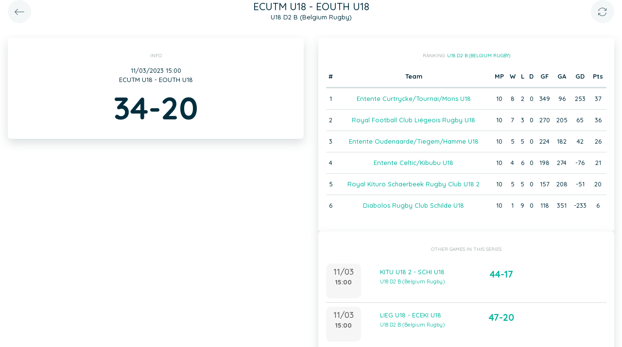

--- FILE ---
content_type: text/html; charset=UTF-8
request_url: https://static.twizzit.com/v2/ranking/event/16692776?returnToRoute=ranking_event&returnToId=16692786&isPublic=1
body_size: 10006
content:
<!DOCTYPE html>
<html>
    <head>
        <meta charset="UTF-8" />
        <meta http-equiv="X-UA-Compatible" content="IE=edge">
        <meta name="viewport" content="width=device-width, initial-scale=1.0, minimum-scale=1.0, maximum-scale=1.0, user-scalable=no">
        <meta name="robots" content="none" />

        <title>Twizzit</title>
        
<link rel="stylesheet" href="/v2/css/bootstrap-twizzit.css">

<link rel="stylesheet" href="/v2/css/ekko-lightbox.css">
<link rel="stylesheet" href="/v2/css/fontawesome/css/all.min.css?20220321">
<link rel="stylesheet" href="/v2/css/customScrollbar/customScrollbar.min.css">
<link rel="stylesheet" href="/v2/css/select2/select2.min.css?1">
<link rel="stylesheet" href="/v2/css/select2/select2-bootstrap4.css?20230126">
<link rel="stylesheet" type="text/css" href="//cdn.jsdelivr.net/npm/slick-carousel@1.8.1/slick/slick.css"/>
<link rel="stylesheet" href="/v2/css/swiper.min.css">

<script src="/v2/js/jquery-3.3.1.min.js" ></script>

<link rel="stylesheet" href="/v2/js/node_modules/@pqina/pintura/pintura.css">

<link rel="stylesheet" href="/v2/css/flatpickr.min.css">
<style>
    .debug {
        border: 3px solid magenta;
    }
    .flatpickr-calendar .flatpickr-clear, .flatpickr-calendar .flatpickr-today  {
        padding: .5rem;
        background-color: #f3f3f3 ;
        cursor: pointer;
    }
    .flatpickr-calendar .flatpickr-clear:hover, .flatpickr-calendar .flatpickr-today:hover {
        padding: .5rem;
        background-color: #e2e2e2 ;
        cursor: pointer;
    }

    @supports (-webkit-touch-callout: none) {
        /* only ios */
        @media (min-height: 750px) {
            .tw-module-header-primary, .tw-element-header-primary {
                padding-top: 30px!important;
            }
        }
    }
</style>

<link rel="stylesheet" href="/v2/css/twizzit-theme.css?20231102">
<link rel="stylesheet" href="/v2/css/sortable-theme-bootstrap.css?2911">

            <style>
                    .ranking-table td, .ranking-table th{
    padding:0.75rem 0.25rem;
    text-align:center;
}
.ranking-table td.left, .ranking-table th.left{
    text-align:left;
}

.search-result-container{
    background-color: white;
    padding: 1rem;
    margin: 0.5rem 0rem;
    padding: 0rem 1rem;

}
.event-box-vertical {
    border: 1px solid #ccc;
    background-color: white;
    padding: 1rem;
    margin-top: 1rem;
}
.event-box-vertical .event-score {
    font-size: 3rem;
    text-align: center;
}
.event-list-live-score {
    color: red;
    font-weight: bold;
}
#current-events-wrapper:empty{
    display:none;
}
.fa-star{
    color:rgb(255, 189, 0);
}
.club-logo-box-small {
    margin: 0 auto;
    background-size: contain;
    background-repeat: no-repeat;
    background-position: center;
    width: 80px;
    height: 80px;
    position:relative;
}
.club-logo-box-small-value {
    font-size: 2rem;
    width: 80px;
    height: 70px;
    line-height: 74px;
    text-align: center;
    font-weight: bold;
    color: #8a3936;
}
.club-logo-box-mini-value {
    font-size: 2rem;
    width: 80px;
    height: 70px;
    line-height: 74px;
    text-align: center;
    font-weight: bold;
    color: #8a3936;
}

tr.table-success td, tr.table-success td a{
    color:#fff;
    background-color:#303e4d;
}
.module-header{
    margin: -1rem -1rem 1rem -1rem;
    padding: 1rem;
    background-color: #fff;
    text-align: center;
}


.header-container{
    display:inline-block;
    height: 68px;
    line-height: 68px;
    text-align:center;
    margin: -1rem;

}
.header-title {
    font-size: 1.3rem;
    display:inline-block;
    vertical-align: middle;
    line-height: normal;
}
.header-description{

}
@media (max-width: 992px){

    .search-result-container{
        border:none;
        margin:0px;
        padding: 0rem 1rem 1rem 1rem;

        margin: 1rem 0rem;
    }
    .header-container{
        display:inline-block;
        height: 49px;
        line-height: 49px;
        margin:0;
        text-align:left;
    }

    .header-title {
        font-size: 1.3rem;
        display:inline-block;
        vertical-align: middle;
        line-height: normal;
    }
    .header-title img{
        float:right;
    }
    .header-description{
        white-space: nowrap;
        overflow: hidden;
        text-overflow: ellipsis;
        font-size:0.9rem;
        clear:both;
        display:block;
        clear:both;

    }

}
                .score-big {
            font-size: 4rem;
            font-weight: bold;
            text-align: center;
        }
    </style>
        <link rel="icon" type="image/x-icon" href="/v2/favicon.ico" />
    </head>
    <body role="document">
        <div class="wrapper">
                        <style>
    .splash-loader {
        display: none;
        z-index: 9999;
    }

    @media(max-width: 992px) {
        .splash-loader {
            background: rgba(21, 53, 68, 0.1);
        }

        .splash-loader .tw-full-screen-lg-down {
            background: transparent;
        }

        .splash-loader.visible {
            display: block;
            position: fixed;
            top: 0px;
            bottom: 0px;
            left: 0px;
            width: 100%;
            z-index: 99999;
            background: #f9f9f9;
        }

        .splash-loader .tw-spinner-lg {
            position: absolute;
            top: 40%;
            left: 0;
            right: 0;
            margin-left: auto;
            margin-right: auto;
        }

        .gray-splash {
            background-color:#f4f7f7;
        }
        body.expanded .splash-loader .tw-element-body .fa-circle-notch{
            color:white;
        }
    }
</style>

<div class="splash-loader tw-full-screen-lg-down d-lg-none">
        <div class="d-flex flex-column h-100">
            <div class="tw-element-header-primary d-flex flex-column justify-content-center align-items-stretch">
                <div class="row no-gutter">
                    <div class="col-3"></div>
                    <div class="col-6 d-flex flex-column align-items-center"></div>
                    <div class="col-3"></div>
                </div>
            </div>
            <div class="tw-element-body d-flex justify-content-center h-100 align-items-center">
                <i class="fal fa-circle-notch fa-spin fa-4x"></i>
            </div>
        </div>
</div>

<script type="text/javascript">
    $(document).on('click', '.btn-feedback', function () {
        showLoader();
    });

    function showLoader() {
        $('.splash-loader').addClass('show');

        setTimeout(function() {
            $('.splash-loader').removeClass('show');
        }, 7000);
    }
    function hideLoader() {
        $('.splash-loader').removeClass('show');
    }
</script>


                        <div id="main-wrapper" class="d-flex flex-column" style="width: 100%">
                <div class="d-flex flex-column h-100">
    <div class="tw-element-header-primary shadow-on-scroll">
        <div class="row no-gutter">
            <div class="col-3">
                <a href="/v2/ranking/event/16692786?isPublic=1"
                   class="btn btn-circle btn-lg btn-light float-left">
                    <i class="fal fa-long-arrow-left"></i>
                </a>
            </div>
            <div class="col-6">
                <div class="d-flex flex-column align-items-center justify-content-center">
                    <div class="header-title">
                        ECUTM U18 - EOUTH U18
                    </div>
                                            <div class="header-description">U18 D2 B (Belgium Rugby)</div>
                                    </div>
            </div>
            <div class="col-3">
                <button type="button" class="btn btn-circle btn-lg btn-light float-right" onclick="window.location.reload();">
                    <i class="fal fa-sync"></i>
                </button>
            </div>
        </div>
    </div>
    <div class="tw-element-body py-2 px-3">
        <div class="container-fluid px-0">
            <div class="row">
                                <div class="col-12 col-lg-6">
                    <div class="row">
                        <div class="col-12 pb-3 text-center">
                            <div class="basic-container">
                                <div class="basic-container-title">
                                    Info                                </div>
                                <div>
                                    11/03/2023 15:00
                                                                    </div>
                                <div>
                                    ECUTM U18 - EOUTH U18
                                </div>
                                                                    <div class="col-12 text-center score-big">
                                        34-20
                                    </div>
                                    <div id="score-wrapper"></div>
                                                                <div class="clearfix"></div>
                                                            </div>
                        </div>

                        
                        
                    </div>
                </div>
                <div class="col-12 col-lg-6 pb-3">
                    <div class="row">
                                                                        <div class="col-12">
                                <div class="basic-container">
                                    <div class="basic-container-title">Ranking: <a href="/v2/ranking/series/62146?isPublic=1" class="btn-feedback btn-feedback-topopup">U18 D2 B (Belgium Rugby)</a></div>
                                    <table class="table ranking-table">
                                        <thead>
                                            <tr>
                                                <th>#</th>
                                                <th>Team</th>
                                                <th title="Matches played">MP</th>
                                                <th title="Wins">W</th>
                                                <th title="Losses">L</th>
                                                <th title="Draws">D</th>
                                                <th title="Goals for">GF</th>
                                                <th title="Goals against">GA</th>
                                                <th title="Goal difference">GD</th>
                                                <th title="Points">Pts</th>
                                            </tr>
                                        </thead>
                                        <tbody>
                                                                                            <tr >
                                                    <td>1</td>
                                                    <td>
                                                                                                                    <a class="btn-feedback btn-feedback-topopup" href="/v2/ranking/team/579124?returnToRoute=ranking_event&returnToId=16692776&isPublic=1">Entente Curtrycke/Tournai/Mons U18</a>
                                                                                                            </td>
                                                    <td>10</td>
                                                    <td>8</td>
                                                    <td>2</td>
                                                    <td>0</td>
                                                    <td>349</td>
                                                    <td>96</td>
                                                    <td>253</td>
                                                    <td>37</td>
                                                </tr>
                                                                                            <tr >
                                                    <td>2</td>
                                                    <td>
                                                                                                                    <a class="btn-feedback btn-feedback-topopup" href="/v2/ranking/team/567388?returnToRoute=ranking_event&returnToId=16692776&isPublic=1">Royal Football Club Liégeois Rugby U18</a>
                                                                                                            </td>
                                                    <td>10</td>
                                                    <td>7</td>
                                                    <td>3</td>
                                                    <td>0</td>
                                                    <td>270</td>
                                                    <td>205</td>
                                                    <td>65</td>
                                                    <td>36</td>
                                                </tr>
                                                                                            <tr >
                                                    <td>3</td>
                                                    <td>
                                                                                                                    <a class="btn-feedback btn-feedback-topopup" href="/v2/ranking/team/567826?returnToRoute=ranking_event&returnToId=16692776&isPublic=1">Entente Oudenaarde/Tiegem/Hamme U18</a>
                                                                                                            </td>
                                                    <td>10</td>
                                                    <td>5</td>
                                                    <td>5</td>
                                                    <td>0</td>
                                                    <td>224</td>
                                                    <td>182</td>
                                                    <td>42</td>
                                                    <td>26</td>
                                                </tr>
                                                                                            <tr >
                                                    <td>4</td>
                                                    <td>
                                                                                                                    <a class="btn-feedback btn-feedback-topopup" href="/v2/ranking/team/574815?returnToRoute=ranking_event&returnToId=16692776&isPublic=1">Entente Celtic/Kibubu U18</a>
                                                                                                            </td>
                                                    <td>10</td>
                                                    <td>4</td>
                                                    <td>6</td>
                                                    <td>0</td>
                                                    <td>198</td>
                                                    <td>274</td>
                                                    <td>-76</td>
                                                    <td>21</td>
                                                </tr>
                                                                                            <tr >
                                                    <td>5</td>
                                                    <td>
                                                                                                                    <a class="btn-feedback btn-feedback-topopup" href="/v2/ranking/team/570009?returnToRoute=ranking_event&returnToId=16692776&isPublic=1">Royal Kituro Schaerbeek Rugby Club U18 2</a>
                                                                                                            </td>
                                                    <td>10</td>
                                                    <td>5</td>
                                                    <td>5</td>
                                                    <td>0</td>
                                                    <td>157</td>
                                                    <td>208</td>
                                                    <td>-51</td>
                                                    <td>20</td>
                                                </tr>
                                                                                            <tr >
                                                    <td>6</td>
                                                    <td>
                                                                                                                    <a class="btn-feedback btn-feedback-topopup" href="/v2/ranking/team/581763?returnToRoute=ranking_event&returnToId=16692776&isPublic=1">Diabolos Rugby Club Schilde U18</a>
                                                                                                            </td>
                                                    <td>10</td>
                                                    <td>1</td>
                                                    <td>9</td>
                                                    <td>0</td>
                                                    <td>118</td>
                                                    <td>351</td>
                                                    <td>-233</td>
                                                    <td>6</td>
                                                </tr>
                                                                                    </tbody>
                                    </table>
                                </div>
                            </div>
                                                                    <div class="col-12 pb-3" id="events-wrapper-container">
                            <div class="basic-container">
                                <div class="basic-container-title">Other games in this series</div>
                                <div id="events-wrapper">
                                    <style>
    .event-box {
        border-bottom: 1px solid rgba(0,0,0,0.15);
        padding-bottom: .5rem;
        padding-top: .5rem;
    }

    #events-wrapper a.tw-text-default:last-of-type .event-box {
        border-bottom:none;
    }

    .event-box:hover {
        background-color:#f6f6f6;cursor:pointer;
    }


    .event-list-live-score {
        color: red;
        font-weight: bold;
    }

    .loadmore-events{
        text-align: center;
        font-size: 3rem;
        padding: 0;
        line-height: 0rem;
        color: #aaa;
    }

    .loadmore-events a{
        color: #eee;
    }

    .loadmore-events:hover a{
        color: #bbb;
        cursor:pointer;
    }

    .game-date{
        background-color: #f6f6f6;
        border-radius: 10px;
        padding: 0.5rem;
        width: 4.5rem;
        height: 4.5rem;
        text-align:center;
        color: #555;
    }
    .game-date .day{
        font-weight: bold;
        color: #555;
    }
    .game-date .date{
        font-size: 1.1rem;
        line-height: 1rem;
        color: #555;
    }

    .game-date .time{
        font-weight: bold;
        color: #555;
    }

    .score-details{
        text-align: center;
    }

    .score-details .live-marker{
        background-color: rgb(255, 219, 0);
        border: 1px solid #ccc;
        text-align: center;
        font-weight: bold;
        font-size: 0.8rem;
        border-radius: 2px;
        padding: 0;
        max-width: 7rem;
        margin: auto;
    }
    .score-details .next-marker {
        background-color: green;
        border: 1px solid #ccc;
        text-align: center;
        font-weight: bold;
        font-size: 0.8rem;
        border-radius: 2px;
        padding: 0;
        max-width: 7rem;
        margin: auto;
        color:#fff;
    }
    .score-details .score{
        margin-bottom:0.2rem;
        font-weight:bold;
        font-size: 1.2rem;
    }

    .title-wrapper, .score-wrapper{
        margin-top:0.5rem;

    }
</style>

    <div class="clearfix"></div>
    <a href="/v2/ranking/event/16692781?returnToRoute=ranking_event&returnToId=16692776&isPublic=1" class="tw-text-default btn-feedback btn-feedback-topopup">
        <div class="col-12 event-box">
            <div class="row">
            <div class="col-3 col-lg-2 p-0">
                <div class="game-date float-left">
                                        <span class="clearfix date">11/03</span>
                    <span class="clearfix time">15:00</span>
                </div>
            </div>
            <div class="col-6 col-lg-4 title-wrapper">
                KITU U18 2 - SCHI U18<br/>
                                    <small>
                        U18 D2 B (Belgium Rugby)
                    </small>
                            </div>
            <div class="col-3 col-lg-3 px-0 score-wrapper">
                <div class="score-details">
                                    <span class="score">44-17</span>
                
                                </div>
            </div>
            </div>
        </div>
    </a>
    <a href="/v2/ranking/event/16692786?returnToRoute=ranking_event&returnToId=16692776&isPublic=1" class="tw-text-default btn-feedback btn-feedback-topopup">
        <div class="col-12 event-box">
            <div class="row">
            <div class="col-3 col-lg-2 p-0">
                <div class="game-date float-left">
                                        <span class="clearfix date">11/03</span>
                    <span class="clearfix time">15:00</span>
                </div>
            </div>
            <div class="col-6 col-lg-4 title-wrapper">
                LIEG U18 - ECEKI U18<br/>
                                    <small>
                        U18 D2 B (Belgium Rugby)
                    </small>
                            </div>
            <div class="col-3 col-lg-3 px-0 score-wrapper">
                <div class="score-details">
                                    <span class="score">47-20</span>
                
                                </div>
            </div>
            </div>
        </div>
    </a>

<div id="scroll-element"></div>
<div class="clearfix"></div>

                                </div>
                            </div>
                        </div>
                    </div>
                </div>
            </div>
        </div>
    </div>
</div>

    <div class="modal" id="live-score-details-modal">
        <div class="modal-dialog">
            <div class="modal-content">
                <div class="modal-header">
                    <h5 class="modal-title"></h5>
                    <button type="button" class="close" data-dismiss="modal" aria-hidden="true">&times;</button>
                </div>
                <div class="modal-body tw-element-body">
                </div>
            </div>
        </div>
    </div>
                <div id="main-modal-container" style="display:none;"></div>
            </div>
                        <div id="activity-details-modal"></div>

<script type="text/javascript" src="/v2/js/bootstrap.bundle.min.js"></script>
<script type="text/javascript" src="/v2/js/ekko-lightbox.js" defer></script>
<script type="text/javascript" src="/v2/js/table-sortable.js"></script>

<script async type="text/javascript">$.fn.modal.Constructor.prototype._enforceFocus = function() {};</script>

<script type="text/javascript" src="/v2/js/feedbackStack.js?20230303" defer></script>
<script type="text/javascript" src="/v2/js/jquery.mCustomScrollbar.min.js"></script>
<script type="text/javascript" src="/v2/js/jquery.inputmask.bundle.min.js"></script>
<script type="text/javascript" src="/v2/js/flatpickr.js"></script>
<script type="text/javascript" src="/v2/js/bs-custom-file-input.min.js"></script>
<script type="text/javascript" src="/v2/js/isMobile.min.js"></script>
<script type="text/javascript" src="/v2/js/formEmpty.js"></script>
<script type="text/javascript" src="/v2/js/historyManager.js?1"></script>
<script type="text/javascript" src="/v2/js/Datepicker.js?20250221"></script>
<script type="text/javascript" src="/v2/js/utils.js?45148424"></script>

<script type="text/javascript" src="/v2/js/select2_modified.js?20250710"></script>
<script> $.fn.select2.defaults.set("theme", "bootstrap4"); </script>

<script type="text/javascript" src="/v2/js/twizzit.js"></script>

<script type="text/javascript" src="//cdn.jsdelivr.net/npm/slick-carousel@1.8.1/slick/slick.min.js"></script>

<script type="text/javascript">
    pinturaTranslations = {
        modalTitle: "general.label.editImage",
        save: "Save"
    };
</script>

<script type="text/javascript">
    import('/v2/js/node_modules/@pqina/pintura/pintura.js').then(module => {
        window.initDefaultPinturaEditor = module.appendDefaultEditor;
    });
</script>

<script type="text/javascript" src="/v2/js/polyfills/object_assign.js"></script>
<script type="text/javascript" src="/v2/js/polyfills/custom_event.js"></script>

<script type="text/javascript" src="/v2/js/jquery-ui/jquery-ui.min.js"></script>
<script type="text/javascript" src="/v2/js/jquery-ui/jquery.ui.touch-punch.min.js"></script>
<script type="text/javascript" src="/v2/js/classes/ConfigurableObject.js?2"></script>
<script type="text/javascript" src="/v2/js/classes/Modal.js?6"></script>
<script type="text/javascript" src="/v2/js/classes/SidePanel.js?6"></script>
<script type="text/javascript" src="/v2/js/classes/Overlay.js?1"></script>
<script type="text/javascript" src="/v2/js/classes/ModalCollection.js?2"></script>
<script type="text/javascript" src="/v2/js/classes/SidePanelCollection.js?2"></script>
<script type="text/javascript" src="/v2/js/classes/OverlayCollection.js?2"></script>
<script type="text/javascript" src="/v2/js/classes/Loqate.js"></script>
<script type="text/javascript" src="/v2/js/classes/Pintura.js?20240501"></script>

<script type="text/javascript">
    var spinner = '<div style="text-align: center;"><i class="fal fa-circle-notch fa-2x fa-spin m-2"></i></div>';
    var spinnerLarge = '<div style="text-align: center;"><i class="fal fa-circle-notch fa-4x fa-spin m-4"></i></div>';

    function isMobileBreakpoint() {
        return window.matchMedia("(max-width: 992px)").matches;
    }

    /**
     * Use this instance to create a modal.
     * Example:
     *      modalCollection.create('link-to-resource-modal', { title: "Link resource" });
     */
    const modalCollection = new ModalCollection();
    const sidePanelCollection = new SidePanelCollection();
    const overlayCollection = new OverlayCollection();

    function showModalPlaceholder(selector, classes) {
        const modalPlaceholder = '<div id="modal-placeholder" class="modal fade"><div class="modal-dialog ' + (classes ? classes : '') + '" role="document"><div class="modal-content"><div class="modal-header"><button type="button" class="btn tw-btn-noborder d-block d-lg-none float-left tw-full-screen-modal-back" data-dismiss="modal" aria-hidden="true"><i class="fal fa-long-arrow-left" aria-hidden="true"></i> </button><h5 class="modal-title"></h5><button type="button" class="close d-none d-lg-block" data-dismiss="modal" aria-hidden="true">&times;</button></div></div></div></div>';
        $(selector).html(modalPlaceholder);
        $('#modal-placeholder').modal('show');
    }

    function hideModalPlaceholder() {
        $('#modal-placeholder').remove();
        $('.modal-backdrop').remove();
    }

    var flatpickrInstances = [];
    var flatpickrLocale = 'en';
    var flatpickrTranslations = {
        clear: "Clear",
        today: "Today"
    };

    window.regex = {
        numeric: /^\d+$/,
        decimal: /^[0-9.]+$/,
        email: /^(([^<>()\[\]\\.,;:\s@"]+(\.[^<>()\[\]\\.,;:\s@"]+)*)|(".+"))@((\[[0-9]{1,3}\.[0-9]{1,3}\.[0-9]{1,3}\.[0-9]{1,3}\])|(([a-zA-Z\-0-9]+\.)+[a-zA-Z]{2,}))$/,
        date: /^(\d{1,2})\/(\d{1,2})\/(\d{4})$/,
        ISODate: /^(\d{4})\-(\d{1,2})\-(\d{1,2})$/,
        votas: /[a-zA-Z0-9]{8}\-[a-zA-Z0-9]{4}\-[a-zA-Z0-9]{4}\-[a-zA-Z0-9]{4}\-[a-zA-Z0-9]{12}/,
        url: /^[(http(s)?):\/\/(www\.)?a-zA-Z0-9\-@:%._\+~#=]{2,256}\.[a-z]{2,6}\b([-a-zA-Z0-9@:%_\+.~#?&\/=]*)/,
    }

    window.filePlaceholders = {
        'css': '/v2/images/placeholders/css.png',
        'csv': '/v2/images/placeholders/csv.png',
        'doc': '/v2/images/placeholders/doc.png',
        'docx': '/v2/images/placeholders/docx.png',
        'flv': '/v2/images/placeholders/flv.png',
        'mp3': '/v2/images/placeholders/mp3.png',
        'odp': '/v2/images/placeholders/odp.png',
        'ods': '/v2/images/placeholders/ods.png',
        'odt': '/v2/images/placeholders/odt.png',
        'pdf': '/v2/images/placeholders/pdf.png',
        'pps': '/v2/images/placeholders/pps.png',
        'ppsx': '/v2/images/placeholders/ppsx.png',
        'psd': '/v2/images/placeholders/psd.png',
        'ppt': '/v2/images/placeholders/ppt.png',
        'pptx': '/v2/images/placeholders/pptx.png',
        'rar': '/v2/images/placeholders/rar.png',
        'txt': '/v2/images/placeholders/txt.png',
        'wav': '/v2/images/placeholders/wav.png',
        'wma': '/v2/images/placeholders/wma.png',
        'xls': '/v2/images/placeholders/xls.png',
        'xlsx': '/v2/images/placeholders/xlsx.png',
        'zip': '/v2/images/placeholders/zip.png',
        'other': '/v2/images/placeholders/other.png'
    };

    document.addEventListener('scroll', function(event) {
        if (!event.target.className) {
            return;
        }

        const isScrolling = $(event.target).scrollTop() > 0;

        switch (true) {
            case $(event.target).hasClass('tw-element-body'):
                $(event.target).prevAll('.tw-element-header-primary').toggleClass('scrolling', isScrolling);
                $(event.target).prevAll('.tw-element-header-secondary').toggleClass('scrolling', isScrolling);
                $(event.target).prevAll('.tw-element-header-data-list').toggleClass('scrolling', isScrolling);
                break;
            case $(event.target).hasClass('tw-module-body'):
                $(event.target).prevAll('.tw-module-header-primary').toggleClass('scrolling', isScrolling);
                $(event.target).prevAll('.tw-module-header-secondary').toggleClass('scrolling', isScrolling);
                $(event.target).prevAll('.tw-module-header-data-list').toggleClass('scrolling', isScrolling);
                break;
            case $(event.target).hasClass('tw-module-body-page'):
                {
                    const body = $(event.target).parents('.tw-module-body');
                    $(body).prevAll('.tw-module-header-primary').toggleClass('scrolling', isScrolling);
                    $(body).prevAll('.tw-module-header-secondary').toggleClass('scrolling', isScrolling);
                    $(body).prevAll('.tw-module-header-data-list').toggleClass('scrolling', isScrolling);
                }
                break;
            case $(event.target).hasClass('tw-element-body-page'):
                {
                    const body = $(event.target).parents('.tw-element-body');
                    $(body).prevAll('.tw-element-header-primary').toggleClass('scrolling', isScrolling);
                    $(body).prevAll('.tw-element-header-secondary').toggleClass('scrolling', isScrolling);
                    $(body).prevAll('.tw-element-header-data-list').toggleClass('scrolling', isScrolling);
                }
                break;
        }
    }, true);

    $(document).ready(function () {

        $(document).on('click', '.tw-btn-options', function () {
            $(this).toggleClass('open');
        });

        if (!isMobile.any) {
            $('.custom-scroll-bar, .custom-scroll-bar-dark').mCustomScrollbar({
                theme: 'minimal',
                scrollInertia: 100,
                mouseWheelPixels: 100
            });
        }

        $(document).on('click', '.js-fullscreen-image[data-url]', function showFullscreenProfileImage(event) {
            event.preventDefault();
            event.stopPropagation();
            const imagePath = $(this).data('url');
            $('body').append('<div id="js-fullscreen-image-container" tabindex="0"><img src="' + imagePath + '" alt="Image not found"></div>');
            $('#js-fullscreen-image-container')
                .off()
                .click(function removeFullscreenProfileImage(event) {
                    if (event.target.tagName !== 'IMG') {
                        $(this).remove();
                    }
                })
                .keyup(function removeFullscreenProfileImageByEsc(event) {
                    event.preventDefault();
                    event.stopPropagation();
                    if (('undefined' !== typeof event.key && 'Escape' === event.key) || (27 === event.which)) {
                        $(this).remove();
                    }
                })
                .focus();
            historyManager.setBackAction({ action: 'removeFullscreenImage' }, true);
        });
    });

    $(document).on('show.bs.modal', '.modal-stacked', function(e) {
        var parentModal = $('.modal-stacked.show:visible');
        if (parentModal.length || ($(e.target).parents('#results-container').length && 'create-template-document-modal' !== $(e.target).attr('id'))) {
            if (!$(e.target).hasClass('modal-stacked') || $(e.target).hasClass('modal-master')) {
                return false;
            }
            var identifier = Math.floor(Math.random() * 10000) + 1;
            var newModal = e.target;
            $(parentModal).attr('data-modal-identifier', identifier);
            $(e.target).attr('data-parent-modal', identifier);

            $(newModal).before('<div data-modal-placeholder="' + identifier + '"></div>');
            $(newModal).detach().appendTo($('#main-modal-container'));
            $('#main-modal-container').show();

            $(parentModal).modal('hide');
        }
    });

    $(document).on('hidden.bs.modal', '.modal-stacked', function(e) {
        if ($('[data-modal-placeholder="' + $(e.target).attr('data-parent-modal') + '"]').length) {
            $(e.target).detach();
            $('[data-modal-placeholder="' + $(e.target).attr('data-parent-modal') + '"]').replaceWith($(e.target));
            $('[data-modal-identifier="' + $(e.target).attr('data-parent-modal') + '"]').modal('show');
        }
    });

    
    /*
     * Compare arrays (recursively), loose comparison for values (['1', '3'] == [1, 3])
     * To check if array contains equal elements: call .sort() on both arrays
     */
    Array.prototype.compare = function (array) {
        if (!array) {
            return false;
        }
        if (this.length !== array.length) {
            return false;
        }
        for (var i = 0; i < this.length; i++) {
            if (this[i] instanceof Array && array[i] instanceof Array) {
                if (!this[i].compare(array[i])) {
                    return false;
                }
            } else if (this[i] != array[i]) {
                return false;
            }
        }
        return true;
    };

    /**
     * Alternative method to serialize a form with disabled inputs
     */
    $.fn.serializeIncludeDisabled = function () {
        let disabled = this.find(":input:disabled").prop("disabled", false);
        let serialized = this.serialize();
        disabled.prop("disabled", true);
        return serialized;
    };

    $.fn.serializeArrayIncludeDisabled = function () {
        let disabled = this.find(":input:disabled").prop("disabled", false);
        let serialized = this.serializeArray();
        disabled.prop("disabled", true);
        $('input[type="checkbox"]:not(:checked), input[type="radio"]:not(:checked)', this).each(function() {
            serialized.push({name: $(this).attr('name'), value: "0"});
        });
        return serialized;
    };

    $.fn.serializeArrayIncludeCheckboxes = function () {
        let result = $(this).serializeArray();
        $('input[type="checkbox"]:not(:checked)', this).each(function() {
            result.push({name: $(this).attr('name'), value: "0"});
        });
        return result;
    };

    function shareDialog(title, message, url) {
        if (typeof window.ReactNativeWebView != 'undefined') {
            window.ReactNativeWebView.postMessage(JSON.stringify({
                type: 'share',
                title: title,
                message: message,
                url: url
            }));
        }
    }

    function toCurrency(number) {
        const { format } = new Intl.NumberFormat('nl-BE', {
            style: 'decimal',
            //currency: 'EUR',
            minimumFractionDigits: 2
        });

        return format(number).replace('.', ' ');
    }

    function formToArray(form) {
        return form.serializeArray().reduce(function(a, x) {
            let value = x.value;
            if ('checkbox' === $(`[name="${x.name}"]`)[0].type) {
                value = 'on' === x.value ? 1 : x.value;
            }
            if (x.name.indexOf('[]') !== -1) {
                if (typeof a[x.name.replace('[]', '')] === 'undefined') {
                    a[x.name.replace('[]', '')] = [];
                }

                a[x.name.replace('[]', '')].push(value);
            } else {
                a[x.name] = value;
            }

            return a;
        }, {});
    }

    function deepMergeObjects(object1, object2) {
        /*console.log('merge:' );
        console.log(object1);
        console.log(object2);*/
        if ('undefined' === typeof object1) {
            return object2;
        }
        if ('undefined' === typeof object2) {
            return object1;
        }

        const merged = {
            ...object1,
            ...object2
        };

        for (const key of Object.keys(merged)) {
            if (typeof merged[key] === 'object' && merged[key] !== null) {
                if (Array.isArray(object1[key]) && Array.isArray(object2[key])) {
                    merged[key] = [...object1[key], ...object2[key]];
                } else {
                    merged[key] = deepMergeObjects(object1[key], object2[key]);
                }
            }
        }

        return merged;
    }
</script>

<script type="text/javascript">
    function showDesktopNotification(title, body, profileUrl, url)
    {
        var notification = new Notification(title, {body: body, icon: profileUrl, tag: url});
        notification.onclick = function (x) {
            window.open(url);
            x.target.cancel();
        };
    }

    function desktopNotification(title, body, profileUrl, url)
    {
        if (!("Notification" in window)) {
            console.log("This browser does not support desktop notification");
        } else if (Notification.permission === "granted") {
            showDesktopNotification(title, body, profileUrl, url);
        } else if (Notification.permission !== 'denied') {
            Notification.requestPermission(function (permission) {
                if (permission === "granted") {
                    showDesktopNotification(title, body, profileUrl, url);
                }
            });
        }
    }

    function retrieveDesktopNotifications() {
        if (!("Notification" in window) || (typeof isMobile !== 'undefined' && isMobile.any)) {
            // console.log("This browser does not support desktop notifications");
        } else if (Notification.permission === "granted") {
            if ((typeof document.hidden === "undefined" || false === document.hidden)) {
                window.setTimeout(retrieveDesktopNotifications, 55000);
                return;
            }

            $.ajax({
                url: "/v2/ajax/notification/desktop",
                type: "POST",
                format: "json",
                success: function (data) {
                    $(data).each(function () {
                        desktopNotification(this.title, this.body, this.image, this.url);
                    });
                    if ((performance.now() / 1000) < 1800) {
                        window.setTimeout(retrieveDesktopNotifications, 55000);
                    }
                }
            });
        } else if (Notification.permission !== 'denied') {
            Notification.requestPermission(function (permission) {
                    if (permission === "granted") {
                        window.setTimeout(retrieveDesktopNotifications, 55000);
                    }
                }
            );
        }
    }

    $(document).ready(function () {
        window.setTimeout(retrieveDesktopNotifications, 55000);
    });
</script>


<script type="text/javascript" src="/v2/js/init-flatpickr.js?45148424"></script>

                <script type="text/javascript">
        initMobileHeader('tw-module-header-scrolldown', 'tw-body-enlargeonscroll', 'tw-module-header-up');
        $('[data-action="follow-event"]').click(function () {
            $('[data-action="follow-event"]').toggle();
            $('[data-action="unfollow-event"]').toggle();
            $.ajax({
                url: '/v2/ajax/ranking/event/16692776/follow',
                method: 'POST',
                success: function (data) {

                },
                error: function () {
                    fbs.pushError("Failed to save data, please try again");
                }
            });
        });

        $('[data-action="unfollow-event"]').click(function () {
            $('[data-action="follow-event"]').toggle();
            $('[data-action="unfollow-event"]').toggle();
            $.ajax({
                url: '/v2/ajax/ranking/event/16692776/unfollow',
                method: 'POST',
                success: function (data) {

                },
                error: function () {
                    fbs.pushError("Failed to save data, please try again");
                }
            });
        });

        function loadScores() {
            $('#score-wrapper').html('<div class="d-flex justify-content-center"><i class="fal fa-circle-notch fa-spin tw-spinner-lg"></i></div>');
            $.ajax({
                url: '/v2/ajax/ranking/score/16692776',
                method: 'GET',
                data: {},
                success: function (data) {
                    $("#score-wrapper").html(data);
                                $("#score-wrapper").find('.score-big').remove();
                            },
                    error: function () {
                        fbs.pushError("Failed to retrieve data, please try again");
                    }
                });
            }


            function updateScore()
            {
                var scoreFor = $('#score-for').data('score');
                var scoreAgainst = $('#score-against').data('score');

                $('#score-wrapper').html('<div class="d-flex justify-content-center"><i class="fal fa-circle-notch fa-spin tw-spinner-lg"></i></div>');

                $.ajax({
                    url: '/v2/ajax/ranking/score/16692776/update',
                    method: 'POST',
                    data: {
                        scoreFor: scoreFor,
                        scoreAgainst: scoreAgainst
                    },
                    success: function (data) {
                        loadScores();
                    },
                    error: function () {
                        loadScores();
                        fbs.pushError("Failed to retrieve data, please try again");
                    }
                });
            }

            </script>
        </div>
    </body>
</html>


--- FILE ---
content_type: application/javascript
request_url: https://static.twizzit.com/v2/js/table-sortable.js
body_size: 2385
content:
(function() {
  var SELECTOR, addEventListener, clickEvents, numberRegExp, sortable, touchDevice, trimRegExp;

  SELECTOR = 'table[data-sortable]';

  numberRegExp = /^-?[£$¤]?[\d,.]+%?$/;

  trimRegExp = /^\s+|\s+$/g;

  clickEvents = ['click'];

  touchDevice = 'ontouchstart' in document.documentElement;

  if (touchDevice) {
    clickEvents.push('touchstart');
  }

  addEventListener = function(el, event, handler) {
    if (el.addEventListener != null) {
      return el.addEventListener(event, handler, false);
    } else {
      return el.attachEvent("on" + event, handler);
    }
  };

  sortable = {
    init: function(options) {
      var table, tables, _i, _len, _results;
      if (options == null) {
        options = {};
      }
      if (options.selector == null) {
        options.selector = SELECTOR;
      }
      tables = document.querySelectorAll(options.selector);
      _results = [];
      for (_i = 0, _len = tables.length; _i < _len; _i++) {
        table = tables[_i];
        _results.push(sortable.initTable(table));
      }
      return _results;
    },
    initTable: function(table) {
      var i, th, ths, _i, _len, _ref;
      if (((_ref = table.tHead) != null ? _ref.rows.length : void 0) !== 1) {
        return;
      }
      if (table.getAttribute('data-sortable-initialized') === 'true') {
        return;
      }
      table.setAttribute('data-sortable-initialized', 'true');
      ths = table.querySelectorAll('th');
      for (i = _i = 0, _len = ths.length; _i < _len; i = ++_i) {
        th = ths[i];
        if (th.getAttribute('data-sortable') !== 'false') {
          sortable.setupClickableTH(table, th, i);
        }
      }
      return table;
    },
    setupClickableTH: function(table, th, i) {
      var eventName, onClick, type, _i, _len, _results;
      type = sortable.getColumnType(table, i);
      onClick = function(e) {
        var compare, item, newSortedDirection, position, row, rowArray, sorted, sortedDirection, tBody, ths, value, _compare, _i, _j, _k, _l, _len, _len1, _len2, _len3, _len4, _m, _ref, _ref1;
        if (e.handled !== true) {
          e.handled = true;
        } else {
          return false;
        }
        sorted = this.getAttribute('data-sorted') === 'true';
        sortedDirection = this.getAttribute('data-sorted-direction');
        if (sorted) {
          newSortedDirection = sortedDirection === 'ascending' ? 'descending' : 'ascending';
        } else {
          newSortedDirection = type.defaultSortDirection;
        }
        ths = this.parentNode.querySelectorAll('th');
        for (_i = 0, _len = ths.length; _i < _len; _i++) {
          th = ths[_i];
          th.setAttribute('data-sorted', 'false');
          th.removeAttribute('data-sorted-direction');
        }
        this.setAttribute('data-sorted', 'true');
        this.setAttribute('data-sorted-direction', newSortedDirection);
        tBody = table.tBodies[0];
        rowArray = [];
        if (!sorted) {
          if (type.compare != null) {
            _compare = type.compare;
          } else {
            _compare = function(a, b) {
              return b - a;
            };
          }
          compare = function(a, b) {
            if (a[0] === b[0]) {
              return a[2] - b[2];
            }
            if (type.reverse) {
              return _compare(b[0], a[0]);
            } else {
              return _compare(a[0], b[0]);
            }
          };
          _ref = tBody.rows;
          for (position = _j = 0, _len1 = _ref.length; _j < _len1; position = ++_j) {
            row = _ref[position];
            value = sortable.getNodeValue(row.cells[i]);
            if (type.comparator != null) {
              value = type.comparator(value);
            }
            rowArray.push([value, row, position]);
          }
          rowArray.sort(compare);
          for (_k = 0, _len2 = rowArray.length; _k < _len2; _k++) {
            row = rowArray[_k];
            tBody.appendChild(row[1]);
          }
        } else {
          _ref1 = tBody.rows;
          for (_l = 0, _len3 = _ref1.length; _l < _len3; _l++) {
            item = _ref1[_l];
            rowArray.push(item);
          }
          rowArray.reverse();
          for (_m = 0, _len4 = rowArray.length; _m < _len4; _m++) {
            row = rowArray[_m];
            tBody.appendChild(row);
          }
        }
        if (typeof window['CustomEvent'] === 'function') {
          return typeof table.dispatchEvent === "function" ? table.dispatchEvent(new CustomEvent('Sortable.sorted', {
            bubbles: true
          })) : void 0;
        }
      };
      _results = [];
      for (_i = 0, _len = clickEvents.length; _i < _len; _i++) {
        eventName = clickEvents[_i];
        _results.push(addEventListener(th, eventName, onClick));
      }
      return _results;
    },
    getColumnType: function(table, i) {
      var row, specified, text, type, _i, _j, _len, _len1, _ref, _ref1, _ref2;
      specified = (_ref = table.querySelectorAll('th')[i]) != null ? _ref.getAttribute('data-sortable-type') : void 0;
      if (specified != null) {
        return sortable.typesObject[specified];
      }
      _ref1 = table.tBodies[0].rows;
      for (_i = 0, _len = _ref1.length; _i < _len; _i++) {
        row = _ref1[_i];
        text = sortable.getNodeValue(row.cells[i]);
        _ref2 = sortable.types;
        for (_j = 0, _len1 = _ref2.length; _j < _len1; _j++) {
          type = _ref2[_j];
          if (type.match(text)) {
            return type;
          }
        }
      }
      return sortable.typesObject.alpha;
    },
    getNodeValue: function(node) {
      var dataValue;
      if (!node) {
        return '';
      }
      dataValue = node.getAttribute('data-value');
      if (dataValue !== null) {
        return dataValue;
      }
      if (typeof node.innerText !== 'undefined') {
        return node.innerText.replace(trimRegExp, '');
      }
      return node.textContent.replace(trimRegExp, '');
    },
    setupTypes: function(types) {
      var type, _i, _len, _results;
      sortable.types = types;
      sortable.typesObject = {};
      _results = [];
      for (_i = 0, _len = types.length; _i < _len; _i++) {
        type = types[_i];
        _results.push(sortable.typesObject[type.name] = type);
      }
      return _results;
    }
  };

  sortable.setupTypes([
    {
      name: 'numeric',
      defaultSortDirection: 'descending',
      match: function(a) {
        return a.match(numberRegExp);
      },
      comparator: function(a) {
        return parseFloat(a.replace(/[^0-9.-]/g, ''), 10) || 0;
      }
    }, {
      name: 'date',
      defaultSortDirection: 'ascending',
      reverse: true,
      match: function(a) {
        return !isNaN(Date.parse(a));
      },
      comparator: function(a) {
        return Date.parse(a) || 0;
      }
    }, {
      name: 'alpha',
      defaultSortDirection: 'ascending',
      match: function() {
        return true;
      },
      compare: function(a, b) {
        return a.localeCompare(b);
      }
    }
  ]);

  setTimeout(sortable.init, 0);

  if (typeof define === 'function' && define.amd) {
    define(function() {
      return sortable;
    });
  } else if (typeof exports !== 'undefined') {
    module.exports = sortable;
  } else {
    window.Sortable = sortable;
  }

}).call(this);